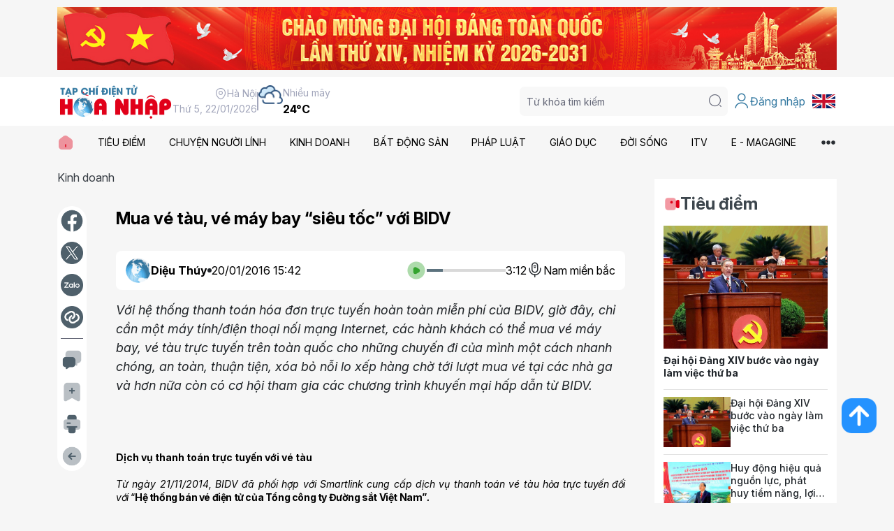

--- FILE ---
content_type: text/css
request_url: https://hoanhap.vn/assets/css/main.css?ver=20251127
body_size: 20574
content:
@import url('https://fonts.googleapis.com/css2?family=Inter:ital,opsz,wght@0,14..32,100..900;1,14..32,100..900&display=swap');

* {
  box-sizing: border-box;
  font-family: "Inter", sans-serif;
}

body {
    margin: 0;
    font-weight: 400;
    line-height: 1.333 !important;
    font-size: 16px;
    background-color: #F6F6F6 !important;
    text-decoration: none;
}

a {
  text-decoration: none !important;
}

input,
textarea,
select,
button {
  outline: none;
}

.rotate-90 {
  transform: rotate(-90deg);
}

/* Container */
.container {
  width: 1280px;
  margin: 0 auto;
}

@media (max-width: 1365.98px) {
  .container {
    width: calc(100% - 32px);
  }
}

/* End Container */

@media (max-width: 767.98px) {
    .onlypc {
        display: none !important;
    }
}

/* Section 1 */
.section-1 .inner-image {
    justify-content: center;
    align-items: center;
}

    .section-1 .inner-image img {
        display: block;
        width: 100%;
        height: auto;
        margin: 10px auto;
    }

.section-1.type-2 {
  padding-bottom: 35px;
}

.section-1.type-3 {
  border-bottom: 1px solid #D9D9D9;
}

.section-1.type-3 .inner-image {
  max-width: 970px;
  margin: 0 auto;
}

/* End Section 1 */

/* Header */
.header {
  background-color: white;
  padding: 7px 0;
}

.header .inner-wrap {
  display: flex;
  align-items: center;
  justify-content: space-between;
}

.header .inner-left {
  display: flex;
  align-items: center;
  gap: 10px 70px;
}

.header .inner-logo img {
  height: 56px;
  width: auto;
  display: block;
}

.header .inner-info {
  display: flex;
  align-items: center;
  gap: 22px;
}

.header .inner-info-1 .inner-text {
  display: flex;
  align-items: center;
  justify-content: flex-end;
  gap: 8px;
  font-size: 14px;
  font-weight: 400;
  line-height: 160%;
  color: #A2A6BB;
}

.header .inner-info-1 .inner-text i {
  font-size: 18px;
}

.header .inner-info .inner-line {
  width: 1.5px;
  height: 26px;
  background-color: #A2A6BB;
}

.header .inner-info-2 {
  display: flex;
  align-items: flex-start;
  gap: 8px;
}

.header .inner-info-2 img {
  width: 35px;
  height: auto;
  display: block;
}

.header .inner-info-2 .inner-text-1 {
  font-size: 14px;
  font-weight: 400;
  line-height: 160%;
  color: #A2A6BB;
}

.header .inner-info-2 .inner-text-2 {
  font-size: 16px;
  font-weight: 700;
  line-height: 160%;
  color: #000000;
}

.header .inner-right {
  display: flex;
  align-items: center;
  gap: 16px;
}

.header .inner-search-form {
  background-color: #F8F8F8;
  border-radius: 7px;
  padding: 8px;
  display: flex;
  align-items: center;
}

.header .inner-search input {
  height: 26px;
  width: 262px;
  background-color: transparent;
  border: 0;
  font-size: 14px;
  font-weight: 400;
  line-height: 160%;
  color: black;
}

.header .inner-search input::placeholder {
  color: #656878;
}

.header .inner-search button {
  border: 0;
  padding: 0;
  background-color: transparent;
  font-size: 24px;
  color: #656878;
  cursor: pointer;
  line-height: 1;
}

.header .inner-search .button-search-mobile {
  display: none;
}

.header .inner-search .button-search-close {
  display: none;
}

.header .inner-account {
  padding: 9px 8px;
}

.header .inner-account .inner-link {
  display: flex;
  align-items: center;
  gap: 6px;
  color: #3479A1;
  font-size: 16px;
  font-weight: 400;
  line-height: 160%;
}

.header .inner-account .inner-link i {
  font-size: 24px;
}
    .header .inner-flag {
        padding: 9px 2px;
    }

        .header .inner-flag img {
            display: flex;
            align-items: center;
            max-height: 20px;
        }
.header .inner-button-menu {
  display: none;
}

@media (max-width: 1199.98px) {
  .header .inner-logo img {
    height: 50px;
  }

  .header .inner-left {
    gap: 10px 40px;
  }

  .header .inner-info-1 .inner-text {
    font-size: 12px;
  }

  .header .inner-info-2 img {
    width: 30px;
  }

  .header .inner-info-2 .inner-text-1 {
    font-size: 12px;
  }

  .header .inner-info-2 .inner-text-2 {
    font-size: 14px;
  }

  .header .inner-search input {
    width: 180px;
  }

  .header .inner-search button {
    font-size: 20px;
  }

  .header .inner-account .inner-link {
    font-size: 13px;
  }

  .header .inner-account .inner-link i {
    font-size: 20px;
  }
}

@media (max-width: 991.98px) {
  .header .inner-info {
    display: none;
  }

  .header .inner-button-menu {
    display: block;
    padding: 0;
    margin: 0;
    line-height: 1;
    background: transparent;
    border: 0;
    cursor: pointer;
  }

  .header .inner-button-menu i {
    font-size: 24px;
  }
}

@media (max-width: 575.98px) {
  .header .inner-right {
    gap: 8px;
  }

  .header .inner-search {
    position: relative;
  }

  .header .inner-search .button-search-mobile {
    display: block;
  }

  .header .inner-search .inner-group {
    display: none;
  }

  .header .inner-search.active .inner-group {
    display: flex;
    align-items: center;
    justify-content: center;
    position: fixed;
    top: 0;
    left: 0;
    width: 100%;
    height: 100%;
    z-index: 999;
  }

  .header .inner-search.active .inner-group .inner-overlay {
    position: absolute;
    top: 0;
    left: 0;
    width: 100%;
    height: 100%;
    background-color: #000000ae;
  }

  .header .inner-search.active .button-search-close {
    display: block;
    position: absolute;
    top: 20px;
    right: 20px;
    color: #ffc0c0;
  }

  .header .inner-search.active .button-search-close:hover {
    color: #E10019;
  }

  .header .inner-search.active .button-search-close i {
    font-size: 30px;
  }

  .header .inner-search.active form {
    position: relative;
    width: 90%;
  }

  .header .inner-search input {
    width: auto;
    flex: 1;
  }
}
/* End Header */

/* Section 2 */
.section-2 {
  padding: 12px 0;
  position: relative;
}

.section-2 .inner-menu .inner-list {
  display: flex;
  align-items: center;
  justify-content: space-between;
}

.section-2 .inner-menu .inner-item {
  display: inline-flex;
  align-items: center;
  position: relative;
}

.section-2 .inner-menu .inner-item::before {
  content: "";
  display: block;
  position: absolute;
  top: 100%;
  left: calc(50% - 17px);
  width: 34px;
  height: 2px;
}

.section-2 .inner-menu .inner-item:hover::before {
  background-color: #E10019;
}

.section-2 .inner-menu .inner-item>a {
  display: inline-flex;
  align-items: center;
  gap: 8px;
  font-size: 16px;
  font-weight: 400;
  line-height: 160%;
  color: black;
}

.section-2 .inner-menu .inner-item:hover>a {
  font-weight: 700;
}

.section-2 .inner-menu .inner-item>a img {
  width: 24px;
  height: auto;
  display: block;
}

.section-2 .inner-menu .inner-more {
  font-size: 24px;
  color: #292D32;
  display: inline-flex;
  align-items: center;
  cursor: pointer;
}

.section-2 .inner-menu .inner-more:hover img, .section-2 .inner-menu .inner-more.active img {
  filter: invert(14%) sepia(95%) saturate(6089%) hue-rotate(346deg) brightness(96%) contrast(119%);
}

.section-2 .inner-menu .inner-sub {
  position: absolute;
  top: 100%;
  left: 0;
  z-index: 999;
  width: 100%;
  display: none;
}

.section-2 .inner-menu .inner-item:hover .inner-sub {
  display: block;
}

.section-2 .inner-menu .inner-sub .icon-up {
  position: absolute;
  top: -2px;
  left: calc(50% - 12px);
  font-size: 24px;
  color: white;
}

.section-2 .inner-menu .inner-sub .inner-sub-list {
  width: 258px;
  background-color: white;
  border-radius: 8px;
  padding: 10px;
  margin-top: 12px;
}

.section-2 .inner-menu .inner-sub .inner-sub-item:not(:last-child) {
  padding-bottom: 8px;
  margin-bottom: 8px;
  border-bottom: 1px solid #DADADA;
}

.section-2 .inner-menu .inner-sub .inner-sub-item a {
  font-weight: 400;
  font-size: 16px;
  color: black;
}

.section-2 .inner-menu .inner-sub .inner-sub-item a:hover {
  color: #E10019;
}

.section-2 .inner-menu-more {
  display: none;
  position: absolute;
  top: 100%;
  left: 0;
  width: 100%;
  background-color: white;
  padding: 30px 0;
  z-index: 999;
}

.section-2 .inner-menu-more.active {
  display: block;
}

.section-2 .inner-menu-more .inner-wrap {
  display: grid;
  grid-template-columns: 940fr 300fr;
  gap: 40px;
  position: relative;
}

.section-2 .inner-menu-more .inner-wrap .inner-close {
  position: absolute;
  top: -26px;
  right: 0;
  background: transparent;
  border: 0;
  padding: 0;
  font-size: 13px;
  font-weight: 500;
  color: #E10019;
  display: inline-flex;
  align-items: center;
  gap: 4px;
  cursor: pointer;
}

.section-2 .inner-menu-more .inner-list-box {
  position: relative;
  display: grid;
  grid-template-columns: repeat(5, 1fr);
  gap: 15px 20px;
  align-content: flex-start;
}

.section-2 .inner-menu-more .inner-list-box::before {
  content: "";
  position: absolute;
  top: 0;
  right: -20px;
  width: 1px;
  height: 100%;
  background-color: #E3E8EA;
}

.section-2 .inner-menu-more .inner-box .inner-title {
  margin-bottom: 11px;
}

.section-2 .inner-menu-more .inner-box .inner-title a {
  font-weight: 700;
  font-size: 14px;
  color: #000;
  text-transform: uppercase;
  line-height: 160%;
}

.section-2 .inner-menu-more .inner-box .inner-title a:hover {
  color: #E10019;
}

.section-2 .inner-menu-more .inner-box .inner-list {
  display: grid;
  gap: 5px;
}

.section-2 .inner-menu-more .inner-box .inner-list a {
  display: block;
  font-weight: 400;
  font-size: 13px;
  color: #000;
  line-height: 1.7;
}

.section-2 .inner-menu-more .inner-box .inner-list a:hover {
  color: #E10019;
}

.section-2 .inner-menu-more .inner-info-more .inner-banner {
  margin-bottom: 11px;
}

.section-2 .inner-menu-more .inner-info-more .inner-banner img {
  width: 100%;
  height: auto;
  display: block;
}

.section-2 .inner-menu-more .inner-info-more .inner-contact {
  margin-bottom: 28px;
}

.section-2 .inner-menu-more .inner-info-more .inner-contact ul {
  list-style: none;
  padding: 0;
  margin: 0;
  display: grid;
  gap: 9px;
}

.section-2 .inner-menu-more .inner-info-more .inner-contact ul li {
  font-weight: 400;
  font-size: 16px;
  line-height: 160%;
  color: #44505A;
  text-align: justify;
}

.section-2 .inner-menu-more .inner-info-more .inner-socials {
  display: flex;
  flex-wrap: wrap;
  align-items: center;
  gap: 10px;
}

.section-2 .inner-menu-more .inner-info-more .inner-socials .inner-label {
  font-weight: 700;
  font-size: 16px;
  line-height: 160%;
  color: #000000;
}

.section-2 .inner-menu-more .inner-info-more .inner-socials .inner-list {
  display: flex;
  flex-wrap: wrap;
  align-items: center;
  gap: 12px;
}

.section-2 .inner-menu-more .inner-info-more .inner-socials .inner-list img {
  width: 20px;
  height: 20px;
  object-fit: contain;
  display: block;
}

.section-2 .button-menu-close {
  display: none;
}

@media (max-width: 1365.98px) {
  .section-2 .inner-menu .inner-item > a {
    font-size: 14px;
  }
}

@media (max-width: 1199.98px) {
  .section-2 .inner-menu .inner-item > a {
    font-size: 13px;
  }

  .section-2 .inner-menu .inner-item>a img {
    width: 20px;
  }
}

@media (max-width: 991.98px) {
  .section-2 {
    display: none;
  }

  .menu-header.active {
    display: block;
    position: fixed;
    top: 0;
    left: 0;
    width: 100%;
    height: 100%;
    z-index: 999;
    padding: 0;
  }

  .menu-header .button-menu-close {
    display: block;
    position: absolute;
    top: 12px;
    right: 12px;
    color: #E10019;
    z-index: 2;
    border: 0;
    padding: 0;
    background-color: transparent;
    font-size: 24px;
    cursor: pointer;
    line-height: 1;
  }

  .menu-header .button-menu-close:hover {
    color: #E10019;
  }

  .menu-header .button-menu-close i {
    font-size: 30px;
  }

  .menu-header .inner-overlay {
    position: absolute;
    top: 0;
    left: 0;
    width: 100%;
    height: 100%;
    background-color: #000000ae;
  }

  .menu-header .inner-group {
    position: relative;
    z-index: 1;
    top: 0;
    left: 0;
    width: 100%;
    background: #fff;
    height: 100vh;
    overflow-y: auto;
  }

  .menu-header.inner-group .inner-menu-more {
    display: block;
  }

  .menu-header .inner-menu .inner-list {
    flex-direction: column;
    align-items: flex-start;
    margin-top: 20px;
    gap: 10px;
  }

  .menu-header .inner-menu .inner-item {
    flex-wrap: wrap;
    display: flex;
    width: 100%;
  }

  .menu-header .inner-menu .inner-sub {
    position: relative;
    display: block;
    width: 100%;
    top: 0;
  }

  .menu-header .inner-menu .inner-sub .icon-up {
    display: none;
  }

  .menu-header .inner-menu .inner-sub .inner-sub-list {
    margin: 0;
    border-left: 1px solid #ddd;
    border-radius: 0;
    padding: 5px 10px;
    width: 100%;
    margin-left: 5px;
  }

  .menu-header .inner-menu .inner-sub .inner-sub-item:not(:last-child) {
    padding-bottom: 0;
    margin-bottom: 8px;
    border-bottom: 0;
  }

  .menu-header .inner-menu .inner-sub .inner-sub-item a {
    font-weight: 400;
    font-size: 13px;
    color: black;
  }

  .menu-header .inner-menu .inner-item::before {
    display: none;
  }

  .menu-header .inner-menu .inner-more {
    display: none;
  }

  .menu-header .inner-menu-more {
    display: block;
    position: relative;
    top: 0;
    left: 0;
    padding: 10px 0;
  }

  .menu-header .inner-menu-more .inner-wrap {
    grid-template-columns: 1fr;
    gap: 20px;
  }

  .section-2 .inner-menu-more .inner-wrap .inner-close {
    display: none;
  }

  .menu-header .inner-menu-more .inner-list-box {
    grid-template-columns: 1fr;
    gap: 10px;
  }

  .menu-header .inner-menu-more .inner-box .inner-title {
    margin-bottom: 0;
  }

  .menu-header .inner-menu-more .inner-box .inner-title a {
    font-weight: 400;
    font-size: 13px;
  }

  .menu-header .inner-menu-more .inner-box .inner-title a:hover {
    font-weight: 700;
    color: #000;
  }

  .menu-header .inner-menu-more .inner-box .inner-list {
    gap: 6px;
    border-left: 1px solid #ddd;
    border-radius: 0;
    padding: 5px 10px;
    width: 100%;
    margin-left: 5px;
  }

  .menu-header .inner-menu-more .inner-info-more .inner-contact {
    margin-bottom: 15px;
  }

  .menu-header .inner-menu-more .inner-info-more .inner-contact ul {
    gap: 5px;
  }

  .menu-header .inner-menu-more .inner-info-more .inner-contact ul li {
    font-size: 13px;
  }

  .menu-header .inner-menu-more .inner-info-more .inner-socials .inner-label {
    font-size: 13px;
  }

  .menu-header .inner-menu-more .inner-list-box::before {
    display: none;
  }
}
/* End Section 2 */

/* Blog Type 1 */
.blog-type-1 {
  background-color: white;
  border-radius: 16px;
}

.blog-type-1 .inner-image {
  width: 100%;
  border-radius: 8px;
  overflow: hidden;
}

.blog-type-1 .inner-image img {
  width: 100%;
  height: 100%;
  display: block;
}

.blog-type-1 .inner-title {
  margin: 12px 10px;
  font-weight: 700;
  font-size: 14px;
  color: black;
  -webkit-line-clamp: 2;
  -webkit-box-orient: vertical;
  display: -webkit-box;
  overflow: hidden;
}

.blog-type-1 .inner-title:hover {
  color: #3479A1;
}

/* End Blog Type 1 */

/* Blog Type 2 */
.blog-type-2 {
  background-color: white;
  border-radius: 16px;
}

.blog-type-2 .inner-image {
  width: 100%;
  border-radius: 16px 16px 0 0;
  overflow: hidden;
}

.blog-type-2 .inner-image img {
  width: 100%;
  height: 100%;
  display: block;
}

.blog-type-2 .inner-content {
  padding: 14px 9.5px;
}

.blog-type-2 .inner-title {
  font-weight: 700;
  font-size: 24px;
  color: #2E2E33;
  -webkit-line-clamp: 2;
  -webkit-box-orient: vertical;
  display: -webkit-box;
  overflow: hidden;
}

.blog-type-2 .inner-title:hover {
  color: #3479A1;
}

.blog-type-2 .inner-desc {
  margin-top: 5px;
  font-weight: 400;
  font-size: 14px;
  color: #2E2E33;
  -webkit-line-clamp: 4;
  -webkit-box-orient: vertical;
  display: -webkit-box;
  overflow: hidden;
}

@media (max-width: 575.98px) {
  .blog-type-2 .inner-title {
    font-size: 18px;
  }
}
/* End Blog Type 2 */

/* Blog Type 3 */
.blog-type-3 {
  background-color: white;
  border-radius: 12px;
  padding: 9px 12px;
}

.blog-type-3 a {
  display: flex;
  align-items: flex-start;
  gap: 8px;
}

.blog-type-3 .inner-image {
  width: 136px;
  border-radius: 4px;
  overflow: hidden;
}

.blog-type-3 .inner-image img {
  width: 100%;
  height: 100%;
  display: block;
}

.blog-type-3 .inner-title {
  font-weight: 700;
  font-size: 14px;
  color: black;
  -webkit-line-clamp: 4;
  -webkit-box-orient: vertical;
  display: -webkit-box;
  overflow: hidden;
  flex: 1;
}

.blog-type-3 .inner-title:hover {
  color: #3479A1;
}

/* End Blog Type 3 */

/* Blog Type 4 */
.blog-type-4 {
  display: flex;
  align-items: center;
  background-color: white;
  border-radius: 16px;
  overflow: hidden;
}

.blog-type-4 .inner-image {
  width: 295px;
  height: 100%;
}

.blog-type-4 .inner-image img {
  width: 100%;
  height: 100%;
  object-fit: cover;
  display: block;
}

.blog-type-4 .inner-content {
  flex: 1;
  padding: 13px 16px;
}

.blog-type-4 .inner-content .inner-title {
  font-weight: 700;
  font-size: 16px;
  line-height: 160%;
  margin-bottom: 8px;
  -webkit-line-clamp: 2;
  -webkit-box-orient: vertical;
  display: -webkit-box;
  overflow: hidden;
}

.blog-type-4 .inner-content .inner-title a {
  color: #21262B;
}

.blog-type-4 .inner-content .inner-title a:hover {
  color: #3479A1;
}

.blog-type-4 .inner-content .inner-desc {
  font-weight: 400;
  font-size: 14px;
  line-height: 160%;
  margin-bottom: 16px;
  -webkit-line-clamp: 2;
  -webkit-box-orient: vertical;
  display: -webkit-box;
  overflow: hidden;
  color: #44505A;
}

.blog-type-4 .inner-content .inner-meta {
  display: flex;
  align-items: center;
  justify-content: space-between;
  flex-wrap: wrap;
  gap: 10px;
}

.blog-type-4 .inner-content .inner-meta-info {
  display: flex;
  align-items: center;
  flex-wrap: wrap;
  gap: 10px 28px;
}

.blog-type-4 .inner-content .inner-author {
  display: flex;
  align-items: center;
  gap: 6px;
  font-weight: 400;
  font-size: 14px;
  line-height: 160%;
  color: #000000;
}

.blog-type-4 .inner-content .inner-author img {
  width: 18px;
  aspect-ratio: 1/1;
  border-radius: 50%;
  overflow: hidden;
  object-fit: cover;
}

.blog-type-4 .inner-content .inner-date {
  font-weight: 400;
  font-size: 14px;
  line-height: 160%;
  color: #000000;
}

.blog-type-4 .inner-content .inner-meta-action {
  display: flex;
  align-items: center;
  gap: 11px;
}

.blog-type-4 .inner-content .inner-meta-action button {
  padding: 0;
  margin: 0;
  border: 0;
  background-color: transparent;
  cursor: pointer;
  font-size: 20px;
  color: #656878;
}

.blog-type-4 .inner-content .inner-meta-action button:hover {
  color: #3479A1;
}

@media (max-width: 991.98px) {
  .blog-type-4 .inner-image {
    width: 230px;
  }
}

@media (max-width: 575.98px) {
  .blog-type-4 {
    flex-wrap: wrap;
  }

  .blog-type-4 .inner-image {
    width: 100%;
    height: auto;
  }

  .blog-type-4 .inner-content {
    flex: none;
    width: 100%;
  }
}
/* End Blog Type 4 */

/* Blog Type 5 */
.blog-type-5 {
  background-color: white;
}

.blog-type-5 .inner-image {
  width: 100%;
  overflow: hidden;
}

.blog-type-5 .inner-image img {
  width: 100%;
  height: 100%;
  object-fit: cover;
  display: block;
}

.blog-type-5 .inner-content {
  padding: 14px;
}

.blog-type-5 .inner-content .inner-title {
  font-weight: 700;
  font-size: 16px;
  line-height: 160%;
  margin-bottom: 16px;
  -webkit-line-clamp: 2;
  -webkit-box-orient: vertical;
  display: -webkit-box;
  overflow: hidden;
}

.blog-type-5 .inner-content .inner-title a {
  color: #21262B;
}

.blog-type-5 .inner-content .inner-title a:hover {
  color: #3479A1;
}

.blog-type-5 .inner-content .inner-desc {
  font-weight: 400;
  font-size: 14px;
  line-height: 160%;
  margin-bottom: 16px;
  -webkit-line-clamp: 3;
  -webkit-box-orient: vertical;
  display: -webkit-box;
  overflow: hidden;
  color: #44505A;
}

.blog-type-5 .inner-content .inner-meta {
  display: flex;
  align-items: center;
  justify-content: space-between;
  flex-wrap: wrap;
  gap: 10px;
}

.blog-type-5 .inner-content .inner-meta-info {
  display: flex;
  align-items: center;
  flex-wrap: wrap;
  gap: 10px 28px;
}

.blog-type-5 .inner-content .inner-author {
  display: flex;
  align-items: center;
  gap: 6px;
  font-weight: 400;
  font-size: 14px;
  line-height: 160%;
  color: #000000;
}

.blog-type-5 .inner-content .inner-author img {
  width: 18px;
  aspect-ratio: 1/1;
  border-radius: 50%;
  overflow: hidden;
  object-fit: cover;
}

.blog-type-5 .inner-content .inner-date {
  font-weight: 400;
  font-size: 14px;
  line-height: 160%;
  color: #000000;
}

.blog-type-5 .inner-content .inner-meta-action {
  display: flex;
  align-items: center;
  gap: 11px;
}

.blog-type-5 .inner-content .inner-meta-action button {
  padding: 0;
  margin: 0;
  border: 0;
  background-color: transparent;
  cursor: pointer;
  font-size: 20px;
  color: #656878;
}

.blog-type-5 .inner-content .inner-meta-action button:hover {
  color: #3479A1;
}

/* End Blog Type 5 */

/* Blog Type 6 */
.blog-type-6 .inner-image {
  width: 100%;
  overflow: hidden;
}

.blog-type-6 .inner-image img {
  width: 100%;
  height: 100%;
  object-fit: cover;
}

.blog-type-6 .inner-content {
  padding-top: 9px;
}

.blog-type-6 .inner-content .inner-title {
  margin-bottom: 9px;
  font-weight: 700;
  font-size: 16px;
  line-height: 160%;
  -webkit-line-clamp: 2;
  -webkit-box-orient: vertical;
  display: -webkit-box;
  overflow: hidden;
}

.blog-type-6 .inner-content .inner-title a {
  color: #21262B;
}

.blog-type-6 .inner-content .inner-title a:hover {
  color: #3479A1;
}

.blog-type-6 .inner-content .inner-desc {
  font-weight: 400;
  font-size: 14px;
  line-height: 160%;
  color: #44505A;
  -webkit-line-clamp: 3;
  -webkit-box-orient: vertical;
  display: -webkit-box;
  overflow: hidden;
}

/* End Blog Type 6 */

/* Section 3 */
.section-3 {
  padding: 30px 0 30px 0;
}

.section-3 .inner-wrap {
  display: grid;
  grid-template-columns: 302fr 519fr 410fr;
  gap: 24px;
}

.section-3 .inner-left {
  display: flex;
  flex-direction: column;
  gap: 16px;
}

.section-3 .inner-right {
  display: flex;
  flex-direction: column;
  gap: 8px;
}

.section-3 .blog-type-1,
.section-3 .blog-type-2,
.section-3 .blog-type-3 {
  height: 100%;
}

@media (max-width: 991.98px) {
  .section-3 {
    padding-bottom: 32px;
  }

  .section-3 .inner-wrap {
    grid-template-columns: 1fr 1.8fr;
  }

  .section-3 .inner-center {
    order: 0;
    grid-column: span 2;
  }

  .section-3 .inner-left {
    order: 1;
  }

  .section-3 .inner-right {
    order: 2;
  }
}

@media (max-width: 767.98px) {
  .section-3 .inner-wrap {
    grid-template-columns: 1fr;
  }

  .section-3 .inner-center {
    grid-column: span 1;
  }

  .section-3 .inner-left {
    display: grid;
    grid-template-columns: 1fr 1fr;
  }
}

@media (max-width: 575.98px) {
  .section-3 .inner-left {
    grid-template-columns: 1fr;
  }
}
/* End Section 3 */

/* Section 4 */
.section-4 {
  padding-bottom: 22px;
}

.section-4 .inner-wrap {
  display: grid;
  grid-template-columns: 954fr 300fr;
  gap: 25px;
}

.section-4 .inner-list-blog {
  display: grid;
  gap: 12px;
}

@media (max-width: 991.98px) {
  .section-4 .inner-wrap {
    grid-template-columns: 1fr;
  }

  .section-4 .section-1 {
    max-width: 400px;
    margin: 0 auto;
  }
}
/* End Section 4 */

/* Box Head */
.box-head {
  margin-bottom: 35px;
  display: flex;
}

.box-head .inner-title {
  margin: 0;
  background-image: url("../images/core/bg-title-1.png");
  background-size: 100%;
  background-repeat: no-repeat;
  background-position: bottom left;
  font-size: 20px;
  font-weight: 700;
  color: white;
  height: 48px;
  width: 302px;
  display: flex;
  align-items: center;
  padding: 0 10px;
}

.box-head .inner-list {
  display: flex;
  align-items: center;
  justify-content: flex-end;
  flex-wrap: wrap;
  gap: 10px 26px;
  flex: 1;
  background-image: url("../images/core/bg-title-2.png");
  background-size: 100%;
  background-repeat: no-repeat;
  background-position: bottom left;
}

.box-head .inner-list a {
  font-weight: 400;
  font-size: 16px;
  line-height: 160%;
  color: #707070;
}

.box-head .inner-list a:hover {
  color: #E10019;
}

@media (max-width: 767.98px) {
  .box-head {
    margin-bottom: 20px;
  }

  .box-head .inner-title {
    font-size: 16px;
    width: 250px;
    height: 40px;
  }

  .box-head .inner-list {
    gap: 10px 20px;
  }

  .box-head .inner-list a {
    font-size: 14px;
  }
}

@media (max-width: 575.98px) {
  .box-head {
    flex-wrap: wrap;
  }

  .box-head .inner-list {
    width: 100%;
    flex: none;
    margin-top: 10px;
    justify-content: flex-start;
    padding-bottom: 10px;
  }
}
/* End Box Head */

/* Box Head 2 */
.box-head-2 {
  margin-bottom: 16px;
  display: flex;
  align-items: center;
  gap: 10px;
  flex-wrap: wrap;
}

.box-head-2 .inner-title {
  margin: 0;
  font-size: 24px;
  font-weight: 700;
  color: #363C43;
  position: relative;
  display: flex;
  align-items: center;
  gap: 10px;
}

.box-head-2 .inner-title::before {
  content: "";
  width: 4px;
  height: 24px;
  background-color: #E10019;
  display: block;
}

.box-head-2 .inner-list {
  display: flex;
  align-items: center;
  justify-content: flex-end;
  flex-wrap: wrap;
  gap: 10px 16px;
  flex: 1;
}

.box-head-2 .inner-list a {
  font-weight: 400;
  font-size: 14px;
  line-height: 160%;
  color: #000000;
}

.box-head-2 .inner-list a:hover {
  color: #E10019;
}

@media (max-width: 575.98px) {
  .box-head-2 .inner-title {
    width: 100%;
  }

  .box-head-2 .inner-list {
    justify-content: flex-start;
  }
}
/* End Box Head 2 */

/* Box Head 3 */
.box-head-3 {
  margin-bottom: 24px;
}

.box-head-3 .inner-title {
  margin: 0;
  font-size: 40px;
  font-weight: 700;
  color: #363C43;
  position: relative;
  display: flex;
  align-items: center;
  gap: 19px;
  line-height: 140%;
}

.box-head-3 .inner-title::before {
  content: "";
  width: 8px;
  height: 36px;
  background-color: #E10019;
  display: block;
}

.box-head-3.type-2 .inner-title {
  font-size: 18px;
  gap: 7px;
}

.box-head-3.type-2 .inner-title::before {
  height: 24px;
}

@media (max-width: 991.98px) {
  .box-head-3 .inner-title {
    font-size: 28px;
    gap: 12px;
  }

  .box-head-3 .inner-title::before {
    height: 28px;
  }
}
/* End Box Head 3 */

/* Box Weather */
.box-weather {
  background-color: #FFFFFF;
  box-shadow: 4.71px 15.39px 25.61px 0px #363E930D;
  border-radius: 16px;
  padding: 20px;
  margin-bottom: 14px;
}

.box-weather .inner-locale {
  display: flex;
  align-items: center;
  gap: 5px;
  padding-bottom: 16px;
  border-bottom: 1px solid #E5E9FB;
  margin-bottom: 20px;
  font-weight: 400;
  font-size: 12px;
  color: #A2A6BB;
}

.box-weather .inner-locale i {
  font-size: 16px;
  color: #292D32;
}

.box-weather .inner-locale b {
  font-weight: 700;
  color: #000000;
}

.box-weather .inner-status {
  display: flex;
  align-items: center;
  justify-content: space-between;
  margin-bottom: 22px;
}

.box-weather .inner-status .inner-text .inner-label {
  font-weight: 400;
  font-size: 11px;
  line-height: 1;
  color: #A2A6BB;
  margin-bottom: 5px;
}

.box-weather .inner-status .inner-text .inner-value {
  font-weight: 700;
  font-size: 22px;
  color: #A2A6BB;
  line-height: 1;
}

.box-weather .inner-status .inner-text .inner-value span {
  color: #000000;
}

.box-weather .inner-status .inner-icon img {
  width: 45px;
  height: 45px;
  object-fit: contain;
}

.box-weather .inner-days {
  margin-bottom: 12px;
  display: grid;
  grid-template-columns: repeat(5, 1fr);
  gap: 5px;
}

.box-weather .inner-day {
  padding: 8.5px 6.5px;
  background-color: white;
  border-radius: 16px;
  text-align: center;
}

.box-weather .inner-day.active {
  box-shadow: -0.08px 6.09px 7.61px 0px #363E9321;
}

.box-weather .inner-day .inner-text-1 {
  font-weight: 400;
  font-size: 11px;
  color: #A2A6BB;
  margin-bottom: 9px;
}

.box-weather .inner-day .inner-icon {
  margin-bottom: 9px;
}

.box-weather .inner-day .inner-icon img {
  width: 100%;
  height: 30px;
  object-fit: contain;
}

.box-weather .inner-day .inner-text-2 {
  font-weight: 400;
  font-size: 11px;
  color: #000000;
  margin-top: 5px;
}

.box-weather .inner-more {
  font-weight: 400;
  font-size: 11px;
  color: #A2A6BB;
}

/* End Box Weather */

/* Section 5 */
.section-5 {
  padding-bottom: 0px;
}

.section-5 .inner-wrap {
  gap: 17px;
  background-color: white;
  padding: 16px;
}

.section-5 .inner-item {
  background-color: #F6F6F6;
  border-radius: 9px;
  padding: 7px 12px;
}

.section-5 .inner-item .inner-w-1 {
  display: flex;
  align-items: center;
  justify-content: space-between;
  margin-bottom: 16px;
}

.section-5 .inner-item .inner-text {
  font-weight: 400;
  font-size: 12px;
  line-height: 160%;
  color: #000000;
}

.section-5 .inner-item .inner-w-2 {
  display: flex;
  align-items: center;
  justify-content: space-between;
}

.section-5 .inner-item .inner-number {
  display: flex;
  align-items: flex-end;
  gap: 9px;
  line-height: 1;
}

.section-5 .inner-item .inner-number-1 {
  font-weight: 700;
  font-size: 30px;
}

.section-5 .inner-item.inner-up .inner-number-1 {
  color: #329981;
}

.section-5 .inner-item.inner-down .inner-number-1 {
  color: #E83341;
}

.section-5 .inner-item .inner-number-2 {
  font-weight: 400;
  font-size: 16px;
  color: #000000;
}

.section-5 .inner-item .inner-arrow img {
  display: block;
  width: 24px;
}

@media (max-width: 1365.98px) {
  .section-5 .inner-item.inner-up .inner-number-1 {
    font-size: 24px;
  }

  .section-5 .inner-item .inner-number-2 {
    font-size: 13px;
  }
}

@media (max-width: 1199.98px) {
  .section-5 .inner-wrap {
    grid-template-columns: repeat(3, 1fr);
  }
}

@media (max-width: 767.98px) {
  .section-5 .inner-wrap {
    grid-template-columns: repeat(2, 1fr);
  }
}

@media (max-width: 575.98px) {
  .section-5 .inner-wrap {
    grid-template-columns: repeat(1, 1fr);
  }
}
/* End Section 5 */

/* Section 6 */
.section-6 {
  padding-bottom: 30px;
}

.section-6 .inner-wrap {
  display: flex;
  flex-wrap: wrap;
  gap: 15px 24px;
}

.section-6 .inner-section-1 {
  display: grid;
  grid-template-columns: repeat(2, 1fr);
  gap: 23px;
  width: 74.5%;
}

.section-6 .inner-section-2 {
  width: calc(100% - 74.5% - 24px);
}

.section-6 .inner-section-3 {
  width: 74.5%;
}

.section-6 .inner-section-4 {
  width: calc(100% - 74.5% - 24px);
}
.section-6 .blog-type-13:not(:last-child) {
    padding-bottom: 16px;
    margin-bottom: 16px;
    border-bottom: 1px solid #E3E3E3;
}

@media (max-width: 1199.98px) {
  .section-6 .inner-section-1, .section-6 .inner-section-3 {
    width: 68%;
  }

  .section-6 .inner-section-2, .section-6 .inner-section-4 {
    width: calc(100% - 68% - 24px);
  }
}

@media (max-width: 991.98px) {
  .section-6 .inner-section-1, .section-6 .inner-section-3 {
    width: 62%;
  }

  .section-6 .inner-section-2, .section-6 .inner-section-4 {
    width: calc(100% - 62% - 24px);
  }
}

@media (max-width: 767.98px) {
  .section-6 .inner-section-1, .section-6 .inner-section-3 {
    width: 100%;
  }

  .section-6 .inner-section-2, .section-6 .inner-section-4 {
    width: 100%;
  }
}

@media (max-width: 991.98px) {
  .section-6 .inner-section-1, .section-6 .inner-section-3 {
    width: 62%;
  }

  .section-6 .inner-section-2, .section-6 .inner-section-4 {
    width: calc(100% - 62% - 24px);
  }
}

@media (max-width: 767.98px) {
  .section-6 .inner-section-1, .section-6 .inner-section-3 {
    width: 100%;
  }

  .section-6 .inner-section-2, .section-6 .inner-section-4 {
    width: 100%;
  }

  .section-6 .section-1 {
    max-width: 400px;
    margin: 0 auto;
  }
}

@media (max-width: 575.98px) {
  .section-6 .inner-section-1 {
    grid-template-columns: 1fr;
  }
}
/* End Section 6 */

/* Box News 1 */
.box-news-1 {
  background-color: #F8F4E8;
  padding: 8px 8px 40px 8px;
  position: relative;
}

.box-news-1 .inner-title-main {
  margin-bottom: 12px;
  font-weight: 700;
  font-size: 16px;
  color: #E10019;
}

.box-news-1 .inner-list {
  display: grid;
  gap: 12px;
}

.box-news-1 .inner-item a {
  display: flex;
  align-items: center;
  gap: 12px;
}

.box-news-1 .inner-item .inner-image {
  width: 128px;
  border-radius: 7px;
  overflow: hidden;
}

.box-news-1 .inner-item .inner-image img {
  width: 100%;
  height: 100%;
  object-fit: cover;
  display: block;
}

.box-news-1 .inner-item .inner-title {
  flex: 1;
  font-weight: 400;
  font-size: 14px;
  line-height: 1.42;
  color: #21262B;
  -webkit-line-clamp: 4;
  -webkit-box-orient: vertical;
  display: -webkit-box;
  overflow: hidden;
}

.box-news-1 .inner-item .inner-title:hover {
  color: #3479A1;
}

.box-news-1 .inner-button {
  position: absolute;
  bottom: 0;
  left: 0;
  width: 100%;
  height: 84px;
  background: linear-gradient(180deg, rgba(255, 255, 255, 0) 0%, #FFFFFF 49.52%);
  display: flex;
  align-items: flex-end;
  justify-content: center;
  padding-bottom: 7px;
}

.box-news-1 .inner-button a {
  display: flex;
  align-items: center;
  justify-content: center;
  gap: 8px;
  color: #3D464D;
  font-size: 14px;
  font-weight: 400;
}

.box-news-1 .inner-button a:hover {
  color: #E10019;
}

.box-news-1 .inner-button a i {
  font-size: 20px;
}

/* End Box News 1 */

/* Box News 2 */
.box-news-2 {
  background-color: white;
  border-top: 3px solid #E10019;
  padding: 16px 20px;
  position: relative;
}

.box-news-2 .swiper-wrapper {
  padding-bottom: 40px;
}

.box-news-2 .swiper-pagination-bullet {
  width: 10px;
  height: 10px;
}

.box-news-2 .swiper-pagination-bullet-active {
  background: #E10019;
}

.box-news-2 .swiper-button-next-custom,
.box-news-2 .swiper-button-prev-custom {
  position: absolute;
  top: 28%;
  width: 40px;
  height: 120px;
  background-color: #2E2E33;
  color: white;
  font-size: 24px;
  align-items: center;
  justify-content: center;
  z-index: 1;
  display: none;
  cursor: pointer;
}

.box-news-2:hover .swiper-button-next-custom,
.box-news-2:hover .swiper-button-prev-custom {
  display: flex;
}

.box-news-2 .swiper-button-next-custom {
  right: 0;
}

.box-news-2 .swiper-button-prev-custom {
  left: 0;
}

/* End Box News 2 */

/* Box Chart Gold */
.box-chart-gold {
  background-color: white;
  border: 1px solid #C9D3D8;
  padding: 10px 12px;
}

.box-chart-gold .inner-head {
  display: flex;
  flex-wrap: wrap;
  align-items: center;
  gap: 10px 37px;
  padding-bottom: 7px;
  margin-bottom: 11px;
  border-bottom: 1px solid #000000;
}

.box-chart-gold .inner-head a {
  font-weight: 700;
  font-size: 16px;
  color: #000000;
}

.box-chart-gold .inner-w-1 {
  display: flex;
  align-items: center;
  justify-content: space-between;
  margin-bottom: 9px;
}

.box-chart-gold .inner-text {
  font-weight: 400;
  font-size: 10px;
  color: #000000;
}

.box-chart-gold .inner-w-2 {
  display: flex;
  align-items: center;
  justify-content: space-between;
  margin-bottom: 10px;
}

.box-chart-gold .inner-item {
  display: flex;
  gap: 6px;
}

.box-chart-gold .inner-item .inner-label {
  font-weight: 400;
  font-size: 12px;
  color: #000;
  margin-top: 8px;
}

.box-chart-gold .inner-item .inner-number-1 {
  font-weight: 700;
  font-size: 20px;
  margin-bottom: 6px;
}

.box-chart-gold .inner-item .inner-number-1.inner-buy {
  color: #004370;
}

.box-chart-gold .inner-item .inner-number-1.inner-sell {
  color: #E10019;
}

.box-chart-gold .inner-item .inner-number-2 {
  display: flex;
  align-items: center;
  gap: 3px;
  font-weight: 400;
  font-size: 12px;
}

.box-chart-gold .inner-item .inner-number-2.inner-up {
  color: #33A42E;
}

.box-chart-gold .inner-item .inner-number-2.inner-down {
  color: #E10019;
}

.box-chart-gold .inner-chart {
  margin-bottom: 10px;
}

.box-chart-gold .inner-chart img {
  width: 100%;
  height: auto;
  display: block;
}

.box-chart-gold .inner-w-3 {
  display: flex;
  align-items: center;
  justify-content: space-between;
}

.box-chart-gold .inner-types {
  display: flex;
  align-items: center;
  gap: 10px 19px;
}

.box-chart-gold .inner-type {
  font-weight: 400;
  font-size: 12px;
  color: #000000;
  display: flex;
  align-items: center;
  gap: 7px;
}

.box-chart-gold .inner-type .inner-dot {
  width: 13px;
  height: 13px;
  background-color: #D9D9D9;
}

.box-chart-gold .inner-type.inner-buy .inner-dot {
  background-color: #004370;
}

.box-chart-gold .inner-type.inner-sell .inner-dot {
  background-color: #E10019;
}

.box-chart-gold .inner-more {
  font-weight: 400;
  font-size: 12px;
  color: #000000;
}

.box-chart-gold .inner-more:hover {
  color: #004370;
}

/* End Box Chart Gold */

/* Section 7 */
.section-7 {
  padding-top: 36px;
  padding-bottom: 36px;
}

.section-7 .inner-wrap {
  display: grid;
  grid-template-columns: 1fr 1fr;
  gap: 24px;
}

.section-7 .inner-section-1 {
  position: relative;
}

.section-7 .inner-section-1::before {
  content: "";
  position: absolute;
  top: 0;
  right: -12px;
  width: 1px;
  height: 100%;
  background-color: #E3E8EA;
}

.section-7 .inner-section-1 .box-news-3 {
  margin-bottom: 12px;
}

.section-7 .inner-section-2 .box-news-4 {
  margin-bottom: 12px;
}

.section-7 .inner-section-2 .box-news-5 {
  margin-top: 10px;
}

@media (max-width: 991.98px) {
  .section-7 .inner-wrap {
    grid-template-columns: 1fr;
  }

  .section-7 .inner-section-1::before {
    display: none;
  }
}
/* End Section 7 */

/* box-news-3 */
.box-news-3 {
  display: grid;
  gap: 8px;
}

/* End box-news-3 */

/* blog-type-7 */
.blog-type-7 {
  display: flex;
  align-items: center;
  gap: 16px;
  padding: 8px;
  background-color: white;
  border-radius: 8px;
}

.blog-type-7 .inner-image {
  width: 234px;
  border-radius: 4px;
  overflow: hidden;
}

.blog-type-7 .inner-image img {
  width: 100%;
  height: 100%;
  object-fit: cover;
  display: block;
}

.blog-type-7 .inner-content {
  flex: 1;
}

.blog-type-7 .inner-content .inner-title {
  font-weight: 700;
  font-size: 18px;
  margin-bottom: 10px;
  -webkit-line-clamp: 2;
  -webkit-box-orient: vertical;
  display: -webkit-box;
  overflow: hidden;
}

.blog-type-7 .inner-content .inner-title a {
  color: #21262B;
}

.blog-type-7 .inner-content .inner-title a:hover {
  color: #3479A1;
}

.blog-type-7 .inner-content .inner-desc {
  font-weight: 400;
  font-size: 14px;
  color: #44505A;
  -webkit-line-clamp: 3;
  -webkit-box-orient: vertical;
  display: -webkit-box;
  overflow: hidden;
}

@media (max-width: 575.98px) {
  .blog-type-7 {
    flex-wrap: wrap;
  }

  .blog-type-7 .inner-image {
    width: 100%;
  }

  .blog-type-7 .inner-content {
    flex: none;
    width: 100%;
  }

  .blog-type-7 .inner-content .inner-title {
    font-size: 16px;
  }
}
/* End blog-type-7 */

/* box-news-4 */
.box-news-4 {
  background-color: white;
  border-radius: 8px;
  padding: 16px 10px;
}

.box-news-4 .inner-title-main {
  margin-bottom: 16px;
  font-weight: 700;
  font-size: 24px;
  line-height: 140%;
  color: #363C43;
}

.box-news-4 .inner-list-blog {
  display: grid;
  grid-template-columns: 248fr 318fr;
  gap: 40px;
}

.box-news-4 .inner-blog-left {
  position: relative;
}

.box-news-4 .inner-blog-left::before {
  content: "";
  position: absolute;
  top: 0;
  right: -20px;
  width: 1px;
  height: 100%;
  background-color: #E3E8EA;
}

.box-news-4 .inner-blog-right {
  display: grid;
}

.box-news-4 .inner-blog-right .blog-type-9:not(:last-child) {
  padding-bottom: 6px;
  margin-bottom: 6px;
  border-bottom: 1px solid #E3E3E3;
}

@media (max-width: 575.98px) {
  .box-news-4 .inner-title-main {
    font-size: 18px;
  }

  .box-news-4 .inner-list-blog {
    grid-template-columns: 1fr;
    gap: 20px;
  }

  .box-news-4 .inner-blog-left::before {
    display: none;
  }
}
/* End box-news-4 */

/* blog-type-8 */
.blog-type-8 .inner-image {
  width: 100%;
}

.blog-type-8 .inner-image img {
  width: 100%;
  height: 100%;
  object-fit: cover;
  display: block;
}

.blog-type-8 .inner-content {
  padding-top: 15px;
}

.blog-type-8 .inner-content .inner-title {
  font-weight: 700;
  font-size: 16px;
  margin-bottom: 10px;
  -webkit-line-clamp: 3;
  -webkit-box-orient: vertical;
  display: -webkit-box;
  overflow: hidden;
}

.blog-type-8 .inner-content .inner-title a {
  color: #000000;
}

.blog-type-8 .inner-content .inner-title a:hover {
  color: #3479A1;
}

.blog-type-8 .inner-content .inner-desc {
  font-weight: 400;
  font-size: 14px;
  line-height: 160%;
  color: #000000;
  -webkit-line-clamp: 4;
  -webkit-box-orient: vertical;
  display: -webkit-box;
  overflow: hidden;
}

/* End blog-type-8 */

/* blog-type-9 */
.blog-type-9 {
  display: flex;
  align-items: flex-start;
  gap: 10px;
}

.blog-type-9 .inner-title {
  flex: 1;
  font-weight: 500;
  font-size: 14px;
  -webkit-line-clamp: 3;
  -webkit-box-orient: vertical;
  display: -webkit-box;
  overflow: hidden;
}

.blog-type-9 .inner-title a {
  color: #21262B;
}

.blog-type-9 .inner-title a:hover {
  color: #3479A1;
}

.blog-type-9 .inner-image {
  width: 96px;
}

.blog-type-9 .inner-image img {
  width: 100%;
  height: 100%;
  object-fit: cover;
  display: block;
}

/* End blog-type-9 */

/* box-news-5 */
.box-news-5 {
  background-color: white;
  border-radius: 8px;
  padding: 16px 10px;
}

.box-news-5 .inner-title-main {
  margin-bottom: 16px;
  font-weight: 700;
  font-size: 24px;
  line-height: 140%;
  color: #363C43;
}

.box-news-5 .inner-list-blog-1 {
  padding-bottom: 8px;
  margin-bottom: 12px;
  border-bottom: 1px solid #E3E8EA;
  display: grid;
  grid-template-columns: 1fr 1fr;
  gap: 24px;
}

.box-news-5 .inner-list-blog-1 .inner-blog-left {
  position: relative;
}

.box-news-5 .inner-list-blog-1 .inner-blog-left::before {
  content: "";
  position: absolute;
  top: 0;
  right: -12px;
  width: 1px;
  height: 100%;
  background-color: #E3E8EA;
}

.box-news-5 .inner-list-blog-2 {
  display: grid;
  grid-template-columns: 1fr 1fr;
  gap: 24px;
}

.box-news-5 .inner-list-blog-2 .inner-blog-left {
  position: relative;
}

.box-news-5 .inner-list-blog-2 .inner-blog-left::before {
  content: "";
  position: absolute;
  top: 0;
  right: -12px;
  width: 1px;
  height: 100%;
  background-color: #E3E8EA;
}

.box-news-5 .inner-list-blog-2 .blog-type-11:not(:last-child) {
  border-bottom: 1px solid #E3E3E3;
  padding-bottom: 6px;
  margin-bottom: 10px;
}

@media (max-width: 575.98px) {
  .box-news-5 .inner-title-main {
    font-size: 18px;
  }

  .box-news-5 .inner-blog-left::before {
    display: none;
  }

  .box-news-5 .inner-list-blog-1 {
    grid-template-columns: 1fr;
    gap: 10px;
  }

  .box-news-5 .inner-list-blog-2 {
    grid-template-columns: 1fr;
    gap: 10px;
  }
}
/* End box-news-5 */

/* blog-type-10 */
.blog-type-10 .inner-image {
  width: 100%;
}

.blog-type-10 .inner-image img {
  width: 100%;
  height: 100%;
  object-fit: cover;
  display: block;
}

.blog-type-10 .inner-title {
  margin-top: 8px;
  margin-bottom: 14px;
  font-weight: 700;
  font-size: 14px;
  -webkit-line-clamp: 2;
  -webkit-box-orient: vertical;
  display: -webkit-box;
  overflow: hidden;
}

.blog-type-10 .inner-title a {
  color: #21262B;
}

.blog-type-10 .inner-title a:hover {
  color: #3479A1;
}

/* End blog-type-10 */

/* blog-type-11 */
.blog-type-11 {
  display: flex;
  align-items: flex-start;
  gap: 8px;
}

.blog-type-11 .inner-image {
  width: 96px;
}

.blog-type-11 .inner-image img {
  width: 100%;
  height: 100%;
  object-fit: cover;
  display: block;
}

.blog-type-11 .inner-title {
  flex: 1;
  font-weight: 500;
  font-size: 14px;
  -webkit-line-clamp: 3;
  -webkit-box-orient: vertical;
  display: -webkit-box;
  overflow: hidden;
}

.blog-type-11 .inner-title a {
  color: #21262B;
}

.blog-type-11 .inner-title a:hover {
  color: #3479A1;
}

/* End blog-type-11 */

/* Section 8 */
.section-8 {
  padding: 24px 0;
  background-color: white;
}

.section-8 .box-head {
  margin-bottom: 16px;
}

.section-8 .inner-wrap {
  display: grid;
  grid-template-columns: 845fr 400fr;
  gap: 32px;
}

.section-8 .inner-blog-right .blog-type-13:not(:last-child) {
  padding-bottom: 16px;
  margin-bottom: 16px;
  border-bottom: 1px solid #E3E3E3;
}

@media (max-width: 991.98px) {
  .section-8 .inner-wrap {
    grid-template-columns: 1fr;
    gap: 30px;
  }
}
/* End Section 8 */

/* blog-type-12 */
.blog-type-12 .inner-image {
  width: 100%;
}

.blog-type-12 .inner-image img {
  width: 100%;
  height: 100%;
  object-fit: cover;
  display: block;
}

.blog-type-12 .inner-title {
  margin-top: 18px;
  font-weight: 700;
  font-size: 20px;
  -webkit-line-clamp: 2;
  -webkit-box-orient: vertical;
  display: -webkit-box;
  overflow: hidden;
}

.blog-type-12 .inner-title a {
  color: #000;
}

.blog-type-12 .inner-title a:hover {
  color: #3479A1;
}

@media (max-width: 575.98px) {
  .blog-type-12 .inner-title {
    font-size: 16px;
  }
}
/* End blog-type-12 */

/* blog-type-13 */
.blog-type-13 {
  display: flex;
  align-items: flex-start;
  gap: 10px;
}

.blog-type-13 .inner-image {
  width: 170px;
}

.blog-type-13 .inner-image img {
  width: 100%;
  height: 100%;
  object-fit: cover;
  display: block;
}

.blog-type-13 .inner-title {
  flex: 1;
  font-weight: 700;
  font-size: 16px;
  -webkit-line-clamp: 3;
  -webkit-box-orient: vertical;
  display: -webkit-box;
  overflow: hidden;
}

.blog-type-13 .inner-title a {
  color: #21262B;
}

.blog-type-13 .inner-title a:hover {
  color: #3479A1;
}

@media (max-width: 575.98px) {
  .blog-type-13 .inner-title {
    font-size: 14px;
  }
}
/* End blog-type-13 */

/* Section 9 */
.section-9 {
  padding: 24px 0 42px;
  background-color: #F4EEDA;
}

.section-9 .inner-title-main {
  margin-bottom: 20px;
  font-weight: 700;
  font-size: 16px;
  color: #329981;
}

.section-9 .inner-wrap {
  display: grid;
  grid-template-columns: 1fr 1fr;
  gap: 32px;
}

.section-9 .inner-blog-right {
  display: grid;
  grid-template-columns: 1fr 1fr;
  gap: 32px 24px;
}

@media (max-width: 991.98px) {
  .section-9 .inner-wrap {
    grid-template-columns: 1fr;
    gap: 20px;
  }
}

@media (max-width: 575.98px) {
  .section-9 .inner-blog-right {
    grid-template-columns: 1fr;
    gap: 20px;
  }
}
/* End Section 9 */

/* blog-type-14 */
.blog-type-14 .inner-image {
  width: 100%;
}

.blog-type-14 .inner-image img {
  width: 100%;
  height: 100%;
  object-fit: cover;
  display: block;
}

.blog-type-14 .inner-title {
  margin-top: 8px;
  font-weight: 700;
  font-size: 20px;
  -webkit-line-clamp: 2;
  -webkit-box-orient: vertical;
  display: -webkit-box;
  overflow: hidden;
}

.blog-type-14 .inner-title a {
  color: #000;
}

.blog-type-14 .inner-title a:hover {
  color: #3479A1;
}

@media (max-width: 575.98px) {
  .blog-type-14 .inner-title {
    font-size: 16px;
  }
}
/* End blog-type-14 */

/* blog-type-15 */
.blog-type-15 .inner-image {
  width: 100%;
}

.blog-type-15 .inner-image img {
  width: 100%;
  height: 100%;
  object-fit: cover;
  display: block;
}

.blog-type-15 .inner-title {
  margin-top: 8px;
  font-weight: 700;
  font-size: 16px;
  -webkit-line-clamp: 2;
  -webkit-box-orient: vertical;
  display: -webkit-box;
  overflow: hidden;
}

.blog-type-15 .inner-title a {
  color: #000;
}

.blog-type-15 .inner-title a:hover {
  color: #3479A1;
}

.blog-type-15 .inner-title .inner-tag {
  color: #329981;
}

@media (max-width: 575.98px) {
  .blog-type-15 .inner-title {
    font-size: 14px;
  }
}
/* End blog-type-15 */

/* Footer */
.footer {
  background-color: #FAFAFC;
  padding: 32px 0 10px;
}

.footer .inner-main .inner-wrap {
  border-top: 1px solid #000000;
  margin-top: 16px;
  padding-top: 26px;
}

.footer .inner-main .inner-logo {
  margin-bottom: 14px;
}

.footer .inner-main .inner-logo img {
  height: 80px;
  width: auto;
  display: block;
}

.footer .inner-main .inner-text-1 {
  font-weight: 700;
  font-size: 16px;
  color: #44505A;
  margin-bottom: 4px;
}

.footer .inner-main .inner-text-2 {
  font-weight: 400;
  font-size: 16px;
  color: #44505A;
  margin-bottom: 28px;
}

.footer .inner-main .inner-wrap-1 {
  display: flex;
  justify-content: space-between;
  gap: 20px;
  border-bottom: 1px solid #C9D3D8;
  padding-bottom: 16px;
  margin-bottom: 16px;
}

.footer .inner-main .inner-wrap-1>div:nth-of-type(1) {
  max-width: 345px;
}

.footer .inner-main .inner-wrap-1>div:nth-of-type(2) {
  max-width: 420px;
}

.footer .inner-main .inner-wrap-1>div:nth-of-type(3) {
  max-width: 180px;
}

.footer .inner-main .inner-list ul {
  padding-left: 20px;
  margin: 0;
}

.footer .inner-main .inner-list ul li,
.footer .inner-main .inner-list ul li a {
  font-size: 16px;
  font-weight: 400;
  color: #44505A;
  line-height: 1.87;
}

.footer .inner-main .inner-list ul li a:hover {
  color: #E10019;
}

.footer .inner-main .inner-list-2 ul {
  list-style: none;
  padding-left: 0;
  margin: 0;
}

.footer .inner-main .inner-list-2 ul li {
  margin: 7px 0;
  font-size: 16px;
  font-weight: 400;
  line-height: 160%;
  color: #44505A;
}

.footer .inner-main .inner-wrap-2 {
  display: grid;
  grid-template-columns: repeat(5, 1fr);
  gap: 30px;
  padding-bottom: 16px;
  border-bottom: 1px solid #C9D3D8;
  margin-bottom: 12px;
}

.footer .inner-main .inner-wrap-2 .inner-address {
  position: relative;
}

.footer .inner-main .inner-wrap-2 .inner-address:not(:last-child)::before {
  content: "";
  width: 2px;
  height: 36px;
  background-color: #C9D3D8;
  display: block;
  position: absolute;
  top: 25px;
  right: -14px;
}

.footer .inner-main .inner-wrap-2 .inner-address .inner-label {
  font-weight: 700;
  font-size: 14px;
  line-height: 160%;
  color: #44505A;
}

.footer .inner-main .inner-wrap-2 .inner-address .inner-text {
  font-weight: 400;
  font-size: 14px;
  line-height: 160%;
  color: #44505A;
}

.footer .inner-main .inner-wrap-3 {
  display: flex;
  align-items: center;
  justify-content: space-between;
  flex-wrap: wrap;
  gap: 10px;
}

.footer .inner-main .inner-copyright {
  font-weight: 400;
  font-size: 14px;
  line-height: 160%;
  color: #44505A;
}

.footer .inner-main .inner-socials {
  display: flex;
  align-items: center;
  gap: 12px;
}

.footer .inner-main .inner-socials a img {
  width: 20px;
  height: 20px;
  object-fit: contain;
  display: block;
}

@media (max-width: 991.98px) {
  .footer .inner-main .inner-wrap {
    border-top: 0;
    margin-top: 0;
    padding-top: 0;
  }

  .footer .inner-main .inner-wrap-1 {
    flex-wrap: wrap;
  }

  .footer .inner-main .inner-wrap-2 {
    grid-template-columns: repeat(3, 1fr);
  }
}

@media (max-width: 767.98px) {
  .footer .inner-main .inner-wrap-2 {
    grid-template-columns: repeat(2, 1fr);
  }
}

@media (max-width: 575.98px) {
  .footer .inner-main .inner-wrap-2 {
    grid-template-columns: repeat(1, 1fr);
  }

  .footer .inner-main .inner-wrap-2 .inner-address:not(:last-child)::before {
    display: none;
  }
}
/* End Footer */

/* section-10 */
.section-10 {
  padding-top: 22px;
  margin-bottom: 22px;
}

.section-10 .inner-wrap {
  padding-bottom: 22px;
  border-bottom: 8px solid #D9D9D9;
  display: flex;
  gap: 26px;
}

.section-10 .inner-wrap-left {
  width: 74.5%;
}

.section-10 .inner-wrap-right {
  width: calc(100% - 74.5% - 26px);
  display: grid;
  gap: 10px;
  align-content: flex-start;
}

.section-10 .inner-section-1 {
  margin-bottom: 13px;
  display: grid;
  grid-template-columns: 628fr 302fr;
  gap: 24px;
}

.section-10 .inner-section-1 .inner-right {
  display: grid;
  gap: 14px;
}

.section-10 .inner-section-1 .blog-type-5 {
  border-radius: 8px;
  overflow: hidden;
  height: 100%;
}

.section-10 .inner-section-1 .blog-type-5 .inner-image {
}

.section-10 .inner-section-1 .blog-type-5 .inner-content .inner-title {
  font-size: 20px;
}

.section-10 .inner-section-1 .blog-type-5 .inner-content .inner-desc {
  -webkit-line-clamp: 4;
  font-size: 16px;
}

.section-10 .inner-section-1 .blog-type-1 {
  border-radius: 8px;
  overflow: hidden;
  height: 100%;
}

.section-10 .inner-section-1 .blog-type-1 .inner-image {
}

.section-10 .inner-section-1 .blog-type-1 .inner-title {
  -webkit-line-clamp: 3;
  line-height: 160%;
  font-size: 16px;
}

.section-10 .inner-section-2 .box-news-2 {
  border-top: 0;
}

@media (max-width: 991.98px) {
  .section-10 .inner-wrap-left {
    width: 68%;
  }

  .section-10 .inner-wrap-right {
    width: calc(100% - 68% - 26px);
  }

  .section-10 .inner-section-1 {
    grid-template-columns: 1fr;
  }

  .section-10 .inner-section-1 .inner-right {
    grid-template-columns: 1fr 1fr;
  }
}

@media (max-width: 767.98px) {
  .section-10 .inner-wrap {
    flex-wrap: wrap;
  }

  .section-10 .inner-wrap-left {
    width: 100%;
  }

  .section-10 .inner-wrap-right {
    width: 100%;
  }

  .section-10 .inner-section-1 .blog-type-5 .inner-content .inner-title {
    font-size: 16px;
  }

  .section-10 .inner-section-1 .blog-type-5 .inner-content .inner-desc {
    font-size: 14px;
  }

  .section-10 .inner-wrap-right .section-1 {
    max-width: 400px;
    margin: 0 auto;
  }
}

@media (max-width: 575.98px) {
  .section-10 .inner-section-1 .inner-right {
    grid-template-columns: 1fr;
  }
}
/* End section-10 */

/* section 11 */
.section-11 {
  padding-bottom: 70px;
}

.section-11 .inner-wrap {
  display: grid;
  grid-template-columns: 954fr 302fr;
  gap: 24px;
}

.section-11 .inner-wrap-left .inner-list-blog {
  margin-bottom: 26px;
  display: grid;
  gap: 12px;
}

.section-11 .inner-wrap-left .inner-list-blog .blog-type-4 {
  border-radius: 8px;
}

.section-11 .inner-wrap-right {
  display: grid;
  align-content: flex-start;
  gap: 30px;
}

@media (max-width: 991.98px) {
  .section-11 .inner-wrap {
    grid-template-columns: 640fr 302fr;
  }
}

@media (max-width: 767.98px) {
  .section-11 {
    padding-bottom: 50px;
  }

  .section-11 .inner-wrap {
    grid-template-columns: 1fr;
  }

  .section-11 .inner-wrap-right .box-news-6 .inner-list {
    grid-template-columns: 1fr 1fr;
  }

  .section-11 .inner-wrap-right .section-1 {
    max-width: 400px;
    margin: 0 auto;
  }
}

@media (max-width: 575.98px) {
  .section-11 .inner-wrap-right .box-news-6 .inner-list {
    grid-template-columns: 1fr;
  }
}
/* End section 11 */

/* box-pagination */
.box-pagination {
  display: flex;
  flex-wrap: wrap;
  gap: 5px;
}

.box-pagination a {
  display: inline-flex;
  align-items: center;
  justify-content: center;
  height: 30px;
  min-width: 30px;
  background-color: #A4B4BC;
  border-radius: 4px;
  font-weight: 400;
  font-size: 16px;
  color: white;
}

.box-pagination a.inner-arrow {
  background-color: #D9D9D9;
  color: #292D32;
}

.box-pagination a.active, .box-pagination a:hover {
  background-color: #E83341;
  color: white;
}
/* End box-pagination */

/* box-head-4 */
.box-head-4 {
  margin-bottom: 16px;
  display: flex;
  align-items: center;
  gap: 8px;
  font-weight: 700;
  font-size: 24px;
  color: #3D464D;
}

.box-head-4 img {
  height: 24px;
  width: auto;
  display: block;
}
/* End box-head-4 */

/* box-news-6 */
.box-news-6 {
  background-color: #FFFFFF;
  padding: 20px 13px;
}

.box-news-6 .inner-list {
  display: grid;
  gap: 18px;
}

.box-news-6 .inner-item .inner-image {
  position: relative;
  width: 100%;
  border-radius: 8px;
  overflow: hidden;
}

.box-news-6 .inner-item .inner-image .inner-image-main {
  width: 100%;
  height: 100%;
  object-fit: cover;
  display: block;
}

.box-news-6 .inner-item .inner-image .inner-icon-play {
  position: absolute;
  top: calc(50% - 24px);
  left: calc(50% - 24px);
  width: 48px;
  height: 48px;
}

.box-news-6 .inner-item .inner-title {
  margin-top: 8px;
  margin-bottom: 14px;
  font-weight: 700;
  font-size: 16px;
  color: #21262B;
  -webkit-line-clamp: 3;
  -webkit-box-orient: vertical;
  display: -webkit-box;
  overflow: hidden;
  line-height: 160%;
}

.box-news-6 .inner-item .inner-title:hover {
  color: #3479A1;
}
/* End box-news-6 */

/* box-news-7 */
.box-news-7 {
  background-color: #FFFFFF;
  padding: 20px 13px;
}

.box-news-7 .inner-blog-list .blog-type-11 {
  margin-top: 10px;
  padding-top: 10px;
  border-top: 1px solid #E3E3E3;
}

@media (max-width: 767.98px) and (min-width: 576px) {
  .box-news-7 {
    display: grid;
    grid-template-columns: 1fr 1fr;
    column-gap: 20px;
  }

  .box-news-7 .box-head-4 {
    grid-column: span 2;
  }

  .box-news-7 .inner-blog-list .blog-type-11:first-child {
    margin-top: 0;
    padding-top: 0;
    border-top: 0;
  }
}
/* End box-news-7 */

/* section-12 */
.section-12 {
  padding: 50px 0;
}

.section-12 .inner-wrap {
  display: grid;
  grid-template-columns: repeat(3, 1fr);
  gap: 24px;
}

@media (max-width: 767.98px) {
  .section-12 .inner-wrap {
    grid-template-columns: 1fr;
  }
}
/* End section-12 */

/* box-news-8 */
.box-news-8 .inner-blog-main .blog-type-10, .box-news-8 .inner-blog-list .blog-type-11 {
  margin-bottom: 12px;
  padding-bottom: 12px;
  border-bottom: 1px solid #E3E3E3;
}

.box-news-8 .inner-blog-main .blog-type-10 .inner-title {
  margin-bottom: 12px;
  font-size: 18px;
}

.box-news-8 .inner-blog-list .blog-type-11 .inner-image {
  border-radius: 7px;
  overflow: hidden;
}

@media (max-width: 767.98px) and (min-width: 576px) {
  .box-news-8 {
    display: grid;
    grid-template-columns: 1fr 1fr;
    column-gap: 20px;
  }

  .box-news-8 .box-head-3 {
    grid-column: span 2;
  }

  .box-news-8 .inner-blog-main .blog-type-10, .box-news-8 .inner-blog-list .blog-type-11:last-child {
    margin-bottom: 0;
    padding-bottom: 0;
    border-bottom: 0;
  }
}

@media (max-width: 575.98px) {
  .box-news-8 .inner-blog-main .blog-type-10 .inner-title {
    font-size: 14px;
  }
}
/* End box-news-8 */

/* Section 13 */
.section-13 {
  padding: 16px 0 66px 0;
}

.section-13 .inner-wrap {
  display: grid;
  grid-template-columns: 935fr 300fr;
  gap: 42px;
}

.section-13 .inner-section-1 {
  margin-top: 80px;
  display: flex;
}

.section-13 .inner-section-1 .inner-main {
  flex: 1;
  margin-left: 42px;
}

.section-13 .inner-main .inner-title-blog {
  margin-top: 0;
  margin-bottom: 28px;
  font-weight: 700;
  font-size: 24px;
  line-height: 150%;
  color: #000;
}
    .section-13 .inner-main .inner-des-blog {
        margin-top: 15px;
        font-size: 18px;
        font-style: italic;
        line-height: 150%;
    }
    .section-13 .inner-main .inner-content-blog {
        margin-top: 15px;
        padding-bottom: 17px;
        margin-bottom: 17px;
        border-bottom: 1px solid #C9D3D8;
        line-height: 150%;
    }

.section-13 .inner-main .inner-content-blog img {
  max-width: 100%;
}

.section-13 .inner-wrap-right {
  display: grid;
  align-content: flex-start;
  gap: 12px;
}

@media (max-width: 1199.98px) {
  .section-13 .inner-wrap {
    grid-template-columns: 800fr 300fr;
    gap: 20px;
  }

  .section-13 .inner-section-1 {
    margin-top: 20px;
  }
}

@media (max-width: 991.98px) {
  .section-13 .inner-wrap {
    grid-template-columns: 1fr;
  }

  .section-13 .inner-wrap-right .section-1 {
    max-width: 400px;
    margin: 0 auto;
  }
}

@media (max-width: 767.98px) {
  .section-13 .inner-section-1 .inner-main {
    margin-left: 0px;
  }

  .section-13 .inner-wrap-right .box-news-7 {
    grid-template-columns: 1fr;
  }

  .section-13 .inner-wrap-right .box-news-7 .box-head-4 {
    grid-column: span 1;
  }

  .section-13 .inner-wrap-right .box-news-7 .inner-blog-list .blog-type-11:first-child {
    margin-top: 10px;
    padding-top: 10px;
    border-top: 1px solid #E3E3E3;
  }
}

@media (max-width: 575.98px) {
  .section-13 .inner-section-1 .inner-main {
    margin-left: 0px;
  }

  .section-13 .inner-main .inner-title-blog {
    margin-bottom: 15px;
    font-size: 20px;
  }
}
/* End Section 13 */

/* box-breadcrumb */
.box-breadcrumb {
  display: flex;
  align-items: center;
  gap: 10px 30px;
}

.box-breadcrumb a {
  font-weight: 400;
  font-size: 16px;
  color: #363C43;
  position: relative;
}

.box-breadcrumb a:hover {
  color: #3479A1;
}

.box-breadcrumb a:not(:last-child)::before {
  content: "";
  width: 1.2px;
  height: 16px;
  background-color: #363C43;
  display: block;
  position: absolute;
  right: -15px;
  top: 4px;
}

@media (max-width: 575.98px) {
  .box-breadcrumb a {
    font-size: 13px;
  }
}
/* End box-breadcrumb */

/* box-actions */
.box-actions {
  background-color: white;
  border-radius: 60px;
  padding: 5px;
  width: 42px;
  display: grid;
  gap: 14px;
  position: sticky;
  top: 0;
  left: 0;
}

.box-actions a img {
  width: 100%;
  height: auto;
  display: block;
}

.box-actions .inner-line {
  width: 100%;
  height: 1px;
  background-color: #656878;
}

@media (max-width: 767.98px) {
    .box-actions {
        display: none;
    }
}
/* End box-actions */

/* box-actions-mobile */
.box-actions-mobile {
    background-color: white;
    border-radius: 60px;
    padding: 5px;
    display: none;
    gap: 14px;
    justify-content: flex-end;
}

    .box-actions-mobile a img {
        width: 32px;
        display: block;
    }

    .box-actions-mobile .inner-line {
        width: 100%;
        height: 1px;
        background-color: #656878;
    }

@media (max-width: 767.98px) {
    .box-actions-mobile {
        display: flex;
    }
}
/* End box-actions-mobile */

/* box-audio */
.box-audio {
  background-color: white;
  border-radius: 8px;
  padding: 10px 14px;
  display: flex;
  align-items: center;
  justify-content: space-between;
  flex-wrap: wrap;
  gap: 10px;
}

.box-audio .inner-left {
  display: flex;
  align-items: center;
  flex-wrap: wrap;
  gap: 10px;
}

.box-audio .inner-author a {
  display: flex;
  align-items: center;
  gap: 9px;
  font-weight: 700;
  color: black;
  font-size: 16px;
}

.box-audio .inner-author img {
  width: 36px;
  aspect-ratio: 1/1;
  border-radius: 50%;
  object-fit: cover;
}

.box-audio .inner-dot {
  width: 6px;
  height: 6px;
  border-radius: 50%;
  background-color: #21262B;
}

.box-audio .inner-time {
  font-weight: 400;
  font-size: 16px;
  color: #000000;
}

.box-audio .inner-right {
  display: flex;
  align-items: center;
  flex-wrap: wrap;
  gap: 10px;
}

.box-audio .inner-audio {
  display: flex;
  align-items: center;
  gap: 8px;
}

.box-audio .inner-audio .inner-button-play {
  border: 0;
  padding: 0;
  background-color: transparent;
  cursor: pointer;
}

.box-audio .inner-audio .inner-button-play img {
  width: 30px;
  display: block;
}

.box-audio .inner-audio .inner-process {
  position: relative;
  width: 113px;
  height: 4px;
  background-color: #D9D9D9;
  cursor: pointer;
}

.box-audio .inner-audio .inner-process-current {
  position: absolute;
  top: 0;
  left: 0;
  height: 100%;
  background-color: #5C727E;
}

.box-audio .inner-audio .inner-time {
  font-weight: 400;
  font-size: 16px;
  color: #000;
}

.box-audio .inner-voice {
  border: 0;
  padding: 0;
  background-color: transparent;
  display: inline-flex;
  align-items: center;
  gap: 10px;
  font-weight: 400;
  font-size: 16px;
  color: #000;
  cursor: pointer;
}

.box-audio .inner-voice i {
  font-size: 24px;
  color: #292D32;
}

@media (max-width: 575.98px) {
  .box-audio .inner-author img {
    width: 30px;
  }

  .box-audio .inner-author a {
    font-size: 14px;
  }

  .box-audio .inner-time {
    font-size: 14px;
  }

  .box-audio .inner-audio .inner-time {
    font-size: 14px;
  }

  .box-audio .inner-voice {
    font-size: 14px;
  }
}
/* End box-audio */

/* box-news-9 */
.box-news-9 {
  margin-bottom: 36px;
}

.box-news-9 .inner-title-main {
  font-weight: 700;
  font-size: 20px;
  line-height: 140%;
  color: #000;
  margin-bottom: 10px;
}

.box-news-9 .inner-list-blog {
  display: grid;
  gap: 8px;
}
/* End box-news-9 */

/* box-tags */
.box-tags {
  display: flex;
  flex-wrap: wrap;
  align-items: center;
  justify-content: space-between;
  gap: 20px;
  padding-bottom: 17px;
  border-bottom: 1px solid #C9D3D8;
  margin-bottom: 12px;
}

.box-tags .inner-tags {
  display: flex;
  flex-wrap: wrap;
  align-items: center;
  gap: 8px;
}

.box-tags .inner-tags .inner-dot {
  width: 6px;
  height: 6px;
  background-color: #000;
  border-radius: 50%;
}

.box-tags .inner-tags .inner-label {
  font-weight: 700;
  font-size: 16px;
  color: #000;
}

.box-tags .inner-list-tag {
  display: flex;
  flex-wrap: wrap;
  align-items: center;
  gap: 6px;
}

.box-tags .inner-list-tag a {
  display: inline-block;
  padding: 4px 10px;
  border-radius: 30px;
  background-color: #E4E4E4;
  font-weight: 400;
  font-size: 14px;
  line-height: 160%;
  color: #000000;
}

.box-tags .inner-list-tag a:hover {
  background-color: #3479A1;
  color: white;
}

.box-tags .inner-author {
  font-weight: 700;
  font-size: 16px;
  line-height: 160%;
  color: #000000;
}
/* End box-tags */

/* box-comment */
.box-comment {
  background-color: white;
  padding: 18px 16px;

}

.box-comment .inner-title {
  display: flex;
  align-items: center;
  gap: 14px;
  font-weight: 700;
  font-size: 24px;
  line-height: 140%;
  color: #000;
  margin-bottom: 22px;
}

.box-comment .inner-title img {
  height: 50px;
  width: auto;
  display: block;
}

.box-comment .inner-form {
  display: grid;
  grid-template-columns: 1fr 1fr;
  gap: 20px 12px;
}

.box-comment .inner-form .inner-two {
  grid-column: span 2;
}

.box-comment .inner-form .inner-label {
  display: block;
  margin-bottom: 6px;
  font-weight: 400;
  font-size: 16px;
  color: #44505A;
  line-height: 160%;
}

.box-comment .inner-form .inner-control {
  background-color: #EEEEEE;
  border-radius: 8px;
  width: 100%;
  height: 40px;
  border: 0;
  padding: 0 20px;
}

.box-comment .inner-form textarea.inner-control {
  height: 100px;
  padding: 20px;
}

.box-comment .inner-form button {
  width: 208px;
  height: 46px;
  background-color: #5C727E;
  border-radius: 8px;
  font-weight: 400;
  font-size: 16px;
  color: white;
  line-height: 160%;
  border: 0;
  cursor: pointer;
}

@media (max-width: 575.98px) {
  .box-comment .inner-title {
    font-size: 18px;
    margin-bottom: 15px;
  }

  .box-comment .inner-title img {
    height: 36px;
  }

  .box-comment .inner-form {
    grid-template-columns: 1fr;
  }

  .box-comment .inner-form .inner-two {
    grid-column: span 1;
  }

  .box-comment .inner-form .inner-label {
    font-size: 14px;
  }

  .box-comment .inner-form button {
    width: 100%;
    height: 40px;
    font-size: 14px;
  }
}
/* End box-comment */

/* box-news-10 */
.box-news-10 {
  margin-top: 28px;
  padding-top: 20px;
  border-top: 1px solid #C9D3D8;
}

.box-news-10 .box-head-3 {
  margin-bottom: 17px;
}

.box-news-10 .box-head-3 .inner-title {
  font-size: 20px;
}

.box-news-10 .inner-list-blog {
  display: grid;
  grid-template-columns: repeat(3, 1fr);
  gap: 24px 16px;
}

@media (max-width: 767.98px) {
  .box-news-10 .inner-list-blog {
    grid-template-columns: 1fr 1fr;
  }
}

@media (max-width: 575.98px) {
  .box-news-10 .inner-list-blog {
    grid-template-columns: 1fr;
  }
}
/* End box-news-10 */

/* box-news-11 */
.box-news-11 {
  margin-top: 28px;
  padding-top: 20px;
  border-top: 1px solid #C9D3D8;
}

.box-news-11 .box-head-3 {
  margin-bottom: 17px;
}

.box-news-11 .box-head-3 .inner-title {
  font-size: 20px;
}

.box-news-11 .inner-list-blog {
  display: grid;
  gap: 8px;
}
/* End box-news-11 */

/* Section 14 */
.section-14 {
  padding: 32px 0 66px 0;
}

.section-14 .inner-wrap {
  display: grid;
  grid-template-columns: 954fr 300fr;
  gap: 26px;
}

.section-14 .inner-section-1 {
  margin-top: 34px;
}

.section-14 .inner-section-2 {
  margin-top: 28px;
}

.section-14 .inner-section-2 .inner-title-main {
  padding-bottom: 10px;
  border-bottom: 1px solid #E3E8EA;
  margin-bottom: 24px;
  display: flex;
  align-items: flex-end;
  gap: 5px;
  color: #000;
}

.section-14 .inner-section-2 .inner-title-main b {
  font-weight: 700;
  font-size: 24px;
  line-height: 140%;
}

.section-14 .inner-section-2 .inner-title-main small {
  font-weight: 400;
  font-size: 16px;
  line-height: 160%;
}

.section-14 .inner-section-2 .inner-list-blog {
  display: grid;
  gap: 12px;
  margin-bottom: 36px;
}

.section-14 .inner-wrap-right {
  display: grid;
  align-content: flex-start;
  gap: 12px;
}

@media (max-width: 991.98px) {
  .section-14 .inner-wrap {
    grid-template-columns: 1fr;
  }

  .section-14 .inner-wrap-right .section-1 {
    max-width: 400px;
    margin: 0 auto;
  }
}
/* End Section 14 */

/* box-search-advanced */
.box-search-advanced {
  display: flex;
  align-items: center;
  gap: 24px;
}

.box-search-advanced .inner-search {
  flex: 1;
  display: flex;
  align-items: center;
  background-color: #EFEFEF;
  border-radius: 8px;
  border: 1px solid #E0E0E0;
  height: 46px;
  padding: 0 11px;
}

.box-search-advanced .inner-search input {
  min-width: 0;
  flex: 1;
  border: 0;
  background-color: transparent;
  font-weight: 400;
  font-size: 16px;
  color: #4F606B;
}

.box-search-advanced .inner-search button {
  padding: 0;
  border: 0;
  background-color: transparent;
  cursor: pointer;
}

.box-search-advanced .inner-search button i {
  font-size: 24px;
}

.box-search-advanced .inner-select {
  background-color: #EFEFEF;
  border-radius: 8px;
  border: 1px solid #E0E0E0;
  height: 46px;
  padding: 0 11px;
  min-width: 194px;
  font-weight: 400;
  font-size: 16px;
  color: #4F606B;
}

@media (max-width: 767.98px) {
  .box-search-advanced {
    flex-wrap: wrap;
  }

  .box-search-advanced .inner-select {
    min-width: 0;
  }
}
/* End box-search-advanced */

.GiaVangVietNam-Shared-Widget-copyright
{
    display: none !important
}
/* Button Fixed */
.button-fixed {
    position: fixed;
    bottom: 80px;
    right: 25px;
    display: flex;
    flex-direction: column;
    align-items: center;
    z-index: 1;
}

    .button-fixed a {
        display: inline-block;
        margin-bottom: 20px;
        cursor: pointer;
    }

    .button-fixed img {
        width: 50px;
    }

#return-to-top {
    display: block;
}

@media (max-width: 991px) {
    .button-fixed {
        right: 16px;
    }

        .button-fixed a {
            margin-bottom: 16px;
        }

        .button-fixed img {
            width: 40px;
            height: auto;
        }
}
/* End Button Fixed */

--- FILE ---
content_type: image/svg+xml
request_url: https://hoanhap.vn/assets/images/core/icon-home.svg
body_size: 307
content:
<svg width="24" height="24" viewBox="0 0 24 24" fill="none" xmlns="http://www.w3.org/2000/svg">
<path opacity="0.4" d="M20.04 6.82L14.28 2.79C12.71 1.69 10.3 1.75 8.78999 2.92L3.77999 6.83C2.77999 7.61 1.98999 9.21 1.98999 10.47V17.37C1.98999 19.92 4.05999 22 6.60999 22H17.39C19.94 22 22.01 19.93 22.01 17.38V10.6C22.01 9.25 21.14 7.59 20.04 6.82Z" fill="#E10019"/>
<path d="M12 18.75C11.59 18.75 11.25 18.41 11.25 18V15C11.25 14.59 11.59 14.25 12 14.25C12.41 14.25 12.75 14.59 12.75 15V18C12.75 18.41 12.41 18.75 12 18.75Z" fill="#E10019"/>
</svg>
